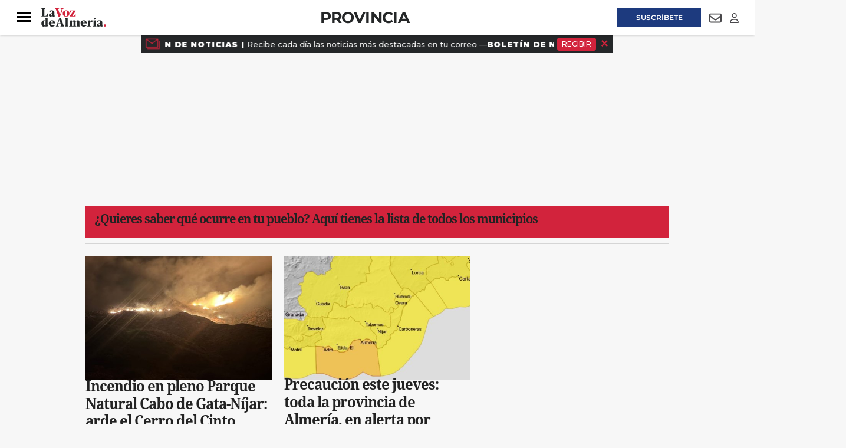

--- FILE ---
content_type: text/html;charset=UTF-8
request_url: https://buy.tinypass.com/checkout/template/cacheableShow.html?aid=stfqoZlRpu&templateId=OTP9ZVQ5AE4C&templateVariantId=OTV3WOOBNRGH2&offerId=fakeOfferId&experienceId=EXBKCY8B87FR&iframeId=offer_b33208ac92ce78a921f0-0&displayMode=inline&pianoIdUrl=https%3A%2F%2Fid.tinypass.com%2Fid%2F&widget=template&url=https%3A%2F%2Fwww.lavozdealmeria.com%2Fprovincia%2F
body_size: 5624
content:
<!DOCTYPE html>
<!--[if lt IE 7]> <html class="no-js lt-ie9 lt-ie8 lt-ie7" xmlns:ng="http://angularjs.org"> <![endif]-->
<!--[if IE 7]> <html class="no-js lt-ie9 lt-ie8" xmlns:ng="http://angularjs.org"> <![endif]-->
<!--[if IE 8]> <html class="no-js lt-ie9" xmlns:ng="http://angularjs.org"> <![endif]-->
<!--[if gt IE 8]><!--> <html class="no-js"> <!--<![endif]-->
<head>
    <meta http-equiv="X-UA-Compatible" content="IE=edge,chrome=1">
    <!--[if lte IE 9]>
    <script type="text/javascript" src="/js/angular/angular-ui-ieshiv.min.js"></script>
    <script type="text/javascript" src="https://cdnjs.cloudflare.com/ajax/libs/json3/3.2.4/json3.min.js"></script>
    <![endif]-->

    <meta charset="utf-8">
    <title>content frame</title>
    <meta property="og:title" content="content frame"/>
    <meta name="viewport" content="width=device-width, initial-scale=1">

    

    <link href="/widget/dist/template/css/template.bundle.1.0.css" rel="stylesheet" type="text/css"  />


    <script>var TPTemplateType = "TEMPLATE";</script>

    

    <script type="text/javascript" src="//cdnjs.cloudflare.com/ajax/libs/jquery/1.12.4/jquery.min.js" ></script>
<script type="text/javascript" src="//cdnjs.cloudflare.com/ajax/libs/jquery-migrate/1.4.1/jquery-migrate.min.js" ></script>
<script type="text/javascript" src="//cdnjs.cloudflare.com/ajax/libs/angular.js/1.2.22/angular.min.js" ></script>
<script type="text/javascript" src="//cdnjs.cloudflare.com/ajax/libs/angular.js/1.2.22/angular-animate.min.js" ></script>
<script type="text/javascript" src="//cdnjs.cloudflare.com/ajax/libs/angular.js/1.2.22/angular-cookies.min.js" ></script>
<script type="text/javascript" src="//cdnjs.cloudflare.com/ajax/libs/angular.js/1.2.22/angular-sanitize.min.js" ></script>
<script type="text/javascript" src="//cdnjs.cloudflare.com/ajax/libs/angular-dynamic-locale/0.1.27/tmhDynamicLocale.min.js" ></script>
<script type="text/javascript" src="//cdnjs.cloudflare.com/ajax/libs/angular-ui-utils/0.1.1/angular-ui-utils.min.js" ></script>
<script type="text/javascript" src="//cdnjs.cloudflare.com/ajax/libs/angular-ui/0.4.0/angular-ui-ieshiv.js" ></script>
<script type="text/javascript" src="//cdnjs.cloudflare.com/ajax/libs/angular-ui-router/0.2.10/angular-ui-router.min.js" ></script>
<script id="translation-dynamic" type="text/javascript" src="/showtemplate/general/loadTranslationMap?aid=stfqoZlRpu&version=1763119962000&language=es_ES" ></script>
<script id="translation-static" type="text/javascript" src="/ng/common/i18n/platform-translation-map_es_ES.js?version=16.674.0" ></script>
<script type="text/javascript" src="/_sam/H4sIAAAAAAAA_z3IwQ6AIAgA0B9KmJ76m4bBHI6sBa7f7-bt7eGn3CSQ1QNDrscoBLsvQ52DTTY0rY402jR6U4YCpaDmfayz-ySTQzyJQ_cfil-YU1oAAAA?compressed=true&v=16.674.0" ></script>



</head>

<body id="ng-app">

<script>
    var TPConfig = {
        PATH: "https://buy.tinypass.com"
    };

    
var TPParam = {"app":{"name":"La Voz de Almería","image1":"/ml/cropped_stfqoZlRpu_1_scdvxa.png","aid":"stfqoZlRpu","useTinypassAccounts":false,"userProvider":"piano_id","businessUrl":"https://www.lavozdealmeria.com/","canInitCheckoutWithAnon":true},"LOGIN":"/checkout/user/loginShow","TRANSLATION_CONFIG":{"isStatic":false,"isEnabled":true,"templateContext":"default","version":"16.674.0","loadTranslationUrl":"/showtemplate/general/loadTranslationMap?aid=stfqoZlRpu&version=1763119962000","initialLocaleId":"es_ES","systemDefaultLocale":"en_US","languages":[{"locale":"es_ES","label":"Spanish (Spain)","localized":"español (España)","isDefault":true,"isEnabled":true,"rtl":false}]},"params":{"experienceId":"EXBKCY8B87FR","templateVariantId":"OTV3WOOBNRGH2","widget":"template","pianoIdUrl":"https://id.tinypass.com/id/","iframeId":"offer_b33208ac92ce78a921f0-0","offerId":"fakeOfferId","templateId":"OTP9ZVQ5AE4C","aid":"stfqoZlRpu","displayMode":"inline","url":"https://www.lavozdealmeria.com/provincia/"},"TRACK_SHOW":"/checkout/template/trackShow"};
</script>

<div id="template-container">
    <div template ng-cloak>
        <div class="show-template-error-screen" ng-show="terminalError">
            <div class="error-screen">
                <div class="row">
                    <div class="error-notification-icon"></div>
                    <div class="content">
                        <div class="error-title">
                            <b>An error has occurred</b>
                        </div>

                        <div>
                            <span class="ng-hide text" ng-show="terminalError">
                                {{terminalError}}
                            </span>
                        </div>
                    </div>
                </div>
            </div>
        </div>
        <div ng-show="!terminalError">

            <div class="banner footer" id="promo-banner">
  <img src="https://imagenes.lavozdealmeria.com/uploads/2025/11/06/690c592170023.png" alt="Promo" class="banner-img">
  
  <div class="banner-text-group">
  <div class="banner-text ticker">
  <span class="ticker-seg"><span style= "font-weight: 900; letter-spacing: 1px;">BOLETÍN DE NOTICIAS |</span> Recibe cada día las noticias más destacadas en tu correo   —</span>
  <span class="ticker-seg" aria-hidden="true"><span style= "font-weight: 900; letter-spacing: 1px;">BOLETÍN DE NOTICIAS |</span> Recibe cada día las noticias más destacadas en tu correo   —</span>
  <span class="ticker-seg" aria-hidden="true"><span style= "font-weight: 900; letter-spacing: 1px;">BOLETÍN DE NOTICIAS |</span> Recibe cada día las noticias más destacadas en tu correo   —</span>
  <span class="ticker-seg" aria-hidden="true"><span style= "font-weight: 900; letter-spacing: 1px;">BOLETÍN DE NOTICIAS |</span> Recibe cada día las noticias más destacadas en tu correo   —</span>
</div>
  </div>

  <a href="https://www.lavozdealmeria.com/accounts-newsletters.html" target="_self" class="banner-btn">RECIBIR</a>
  <button class="banner-close unbutton" type="button" aria-label="Cerrar banner" ng-click="close()" external-event="offer-close-modal">×</button>
</div>


<script>
(function () {
  const SELECTOR = '#suscripcion-push';

  function requestAdjustTop() {
    window.parent?.postMessage(
      { type: 'LV_REQUEST_ADJUST_TOP', selector: SELECTOR },
      '*'
    );
  }

  // NUEVO: solicitar ajuste de z-index (p. ej. bajarlo a 49)
  function requestAdjustZIndex() {
    window.parent?.postMessage(
      { type: 'LV_ADJUST_ZINDEX', selector: SELECTOR, value: '49' },
      '*'
    );
  }

  function onLoad() {
    requestAdjustTop();
    requestAdjustZIndex(); // ← lo pedimos una vez al cargar
  }

  // En carga
  if (document.readyState === 'loading') {
    document.addEventListener('DOMContentLoaded', onLoad);
  } else {
    onLoad();
  }

  // Si el proveedor cambia dinámicamente el tamaño del iframe,
  // volvemos a pedir el ajuste de TOP (el z-index no suele necesitar re-envío)
  let t;
  const debounce = (fn, d=150) => (...a) => { clearTimeout(t); t = setTimeout(()=>fn(...a), d); };
  window.addEventListener('resize', debounce(requestAdjustTop));
})();
</script>


<script>
(function () {
  const banner = document.getElementById('promo-banner');
  if (!banner) return;
  const cta = banner.querySelector('.banner-btn');
  const closeBtn = banner.querySelector('.banner-close');
  const mq = window.matchMedia('(max-width: 767px)');

  function onBannerClick(e) {
    // no interceptar si hacen click en la X o en el propio enlace
    if (closeBtn && (e.target === closeBtn || closeBtn.contains(e.target))) return;
    if (e.target.closest && e.target.closest('.banner-btn')) return;
    // dispara el enlace original (mantiene href/target/ofuscación)
    cta && cta.click();
  }

  function onBannerKey(e) {
    if (e.key === 'Enter' || e.key === ' ') {
      e.preventDefault();
      cta && cta.click();
    }
  }

  function applyMode() {
    if (!cta) return;
    if (mq.matches) {
      // móvil: banner actúa como botón
      banner.classList.add('banner--as-button');
      banner.setAttribute('role', 'link');
      banner.setAttribute('tabindex', '0');
      banner.addEventListener('click', onBannerClick);
      banner.addEventListener('keydown', onBannerKey);
    } else {
      // desktop: comportamiento normal
      banner.classList.remove('banner--as-button');
      banner.removeAttribute('role');
      banner.removeAttribute('tabindex');
      banner.removeEventListener('click', onBannerClick);
      banner.removeEventListener('keydown', onBannerKey);
    }
  }

  // inicial y en cambios de tamaño
  applyMode();
  mq.addEventListener ? mq.addEventListener('change', applyMode) : mq.addListener(applyMode);
})();
</script>



<script>
(function(w,d){
  'use strict';

  // Enlace concreto del banner de newsletters
  var LINK_SELECTOR = 'a.banner-btn[href*="/accounts-newsletters.html"]';
  var PLACEHOLDER   = 'https://www.lavozdealmeria.com/#lvda';

  function hardenRel(a){
    try{
      var rel = (a.getAttribute('rel') || '').toLowerCase();
      ['nofollow','noopener','noreferrer'].forEach(function(t){
        if (rel.indexOf(t) === -1) rel = (rel ? rel+' ' : '') + t;
      });
      a.setAttribute('rel', rel.trim());
    }catch(_){}
  }
  function parseURL(href){ try{ return new URL(href, w.location.origin); }catch(_){ return null; } }
  function readQSFrom(u){ var o={}; try{ u.searchParams.forEach((v,k)=>o[k]=v);}catch(_){ } return o; }
  function mergeQS(dst,src){ dst=dst||{}; for(var k in src) if(Object.prototype.hasOwnProperty.call(src,k)) dst[k]=src[k]; return dst; }
  function setPlaceholder(a){ a.__lvdaMuting=true; try{ a.setAttribute('href', PLACEHOLDER);}finally{ a.__lvdaMuting=false; } }

  function bind(a){
    if (!a || a.__lvdaBound) return;
    a.__lvdaBound = true;
    hardenRel(a);

    // Captura inmediata del href inicial
    (function(){
      try{
        var href = a.getAttribute('href')||'';
        if (!href) return;
        var u = parseURL(href); if(!u) return;

        var base = u.origin + u.pathname; // https://www.lavozdealmeria.com/accounts-newsletters.html
        var qs   = readQSFrom(u);         // si hubiera utm/params

        a.setAttribute('data-enc', w.btoa(base));
        a.setAttribute('data-qs', JSON.stringify(qs));

        setPlaceholder(a);
      }catch(_){}
    })();

    // Observa reescrituras posteriores del href (p.ej., _ptid)
    var obs = new MutationObserver(function(muts){
      for (var i=0;i<muts.length;i++){
        var m = muts[i];
        if (m.type==='attributes' && m.attributeName==='href'){
          if (a.__lvdaMuting) continue;
          var hrefNow = a.getAttribute('href')||'';
          if (!hrefNow || hrefNow===PLACEHOLDER) continue;

          var u2 = parseURL(hrefNow);
          if (u2){
            var currentQS={}; try{ currentQS = a.dataset.qs ? JSON.parse(a.dataset.qs) : {}; }catch(_){}
            var newQS = readQSFrom(u2);
            a.setAttribute('data-qs', JSON.stringify(mergeQS(currentQS, newQS)));
          }
          setPlaceholder(a);
        }
      }
    });
    try{ obs.observe(a, {attributes:true, attributeFilter:['href']}); }catch(_){}

    // Click en fase de captura: reconstruye y navega en top
    a.addEventListener('click', function(e){
      e.preventDefault();
      try{
        var base = a.dataset.base ? a.dataset.base : (a.dataset.enc ? w.atob(a.dataset.enc) : '');
        if (!base){ w.top.location.href = '/'; return; }

        var url = new URL(base, w.location.origin);
        var qs={}; try{ qs = a.dataset.qs ? JSON.parse(a.dataset.qs) : {}; }catch(_){}
        for (var k in qs) if (Object.prototype.hasOwnProperty.call(qs,k)) url.searchParams.set(k, qs[k]);

        w.top.location.href = url.toString();
      }catch(_){
        w.top.location.href = (a.dataset.base || '/');
      }
    }, true);
  }

  function init(){
    try{
      var links = d.querySelectorAll(LINK_SELECTOR);
      for (var i=0;i<links.length;i++) bind(links[i]);

      // Por si se inyecta después
      var mo = new MutationObserver(function(muts){
        for (var j=0;j<muts.length;j++){
          var mu = muts[j];
          for (var n=0;n<mu.addedNodes.length;n++){
            var node = mu.addedNodes[n];
            if (node.nodeType!==1) continue;
            if (node.matches && node.matches(LINK_SELECTOR)) bind(node);
            var found = node.querySelectorAll ? node.querySelectorAll(LINK_SELECTOR) : [];
            for (var z=0; z<found.length; z++) bind(found[z]);
          }
        }
      });
      try{ mo.observe(d.body, {childList:true, subtree:true}); }catch(_){}
    }catch(err){
      console.warn('[ofuscar enlace banner newsletters] aviso:', err);
    }
  }

  if (d.readyState==='complete' || d.readyState==='interactive'){ init(); }
  else { d.addEventListener('DOMContentLoaded', init); }
})(window, document);
</script>


        </div>
    </div>

</div>

<style type="text/css" tp-style="template-custom-style">
    @import url('https://fonts.googleapis.com/css?display=swap&family=Droid+Serif:400,700|Roboto:300,300i,400,500,700,700i,800,900|Montserrat:500,700,800,900');


/* Fondo transparente dentro del iframe */
html, body { background: transparent !important; }

/* ===== Base ===== */

#suscripcion-push {
  z-index:49!important;
}

.banner {
  --img-w: 30px;
  --gap: 5px;
  --ticker-speed: 55s;

  box-sizing: border-box;
  padding: 0px;
  background-color: #252729;
  max-width: 100%;
  margin: auto;
  display: flex;
  flex-direction: row;
  align-items: center;
  justify-content: space-between;
  text-align: left;
  position: relative;
}

/* Imagen */
.banner-img {
  display: block;
  width: var(--img-w);
  height: auto;
  object-fit: contain;
  margin-right: var(--gap);
  margin-left: 4px;
  border-radius: 0 !important;
  padding: 0px;
}
.banner-img[src=""], .banner-img[src=" "] { display: none !important; }

/* Texto ticker */
.banner-text-group{
  display:flex; align-items:center; justify-content:flex-start;
  flex:1; overflow:hidden; white-space:nowrap; position:relative;
}
.ticker{ display:inline-flex; align-items:center; gap:0.45rem;
  will-change:transform; animation:lv-ticker var(--ticker-speed) linear infinite; }
.ticker-seg{ flex:0 0 auto; display:inline-block; white-space:nowrap; }

@keyframes lv-ticker{ 0%{transform:translateX(0);} 100%{transform:translateX(-50%);} }

.banner-text{
  margin:0; font-family:"Montserrat",sans-serif; font-weight:500;
 color: #fff; line-height:1.2; font-size:13px;
}

/* Botón CTA */
.banner-btn{
  display:inline-block; padding:1px 8px; background-color:#d2233c;
  color:#ffffff; text-decoration:none; border-radius:4px;
  font-family:"Montserrat",sans-serif; font-size:12px; margin-left:5px;
}
.banner-btn:hover{ background-color:#ac2333!important; color:#ffffff!important; }

/* X de cierre (sin margen izquierdo) */
.unbutton{ background:none; border:0; }
.banner-close{
  color:#d2233c;
  font-size:18px; line-height:1; font-weight:bold; cursor:pointer;
  margin-left:0; padding:2px 6px; transition:opacity .2s ease-in-out;
}
.banner-close:hover{ opacity:.7; }

/* Responsive */
@media (min-width:768px){
  .banner-text{ font-size:13px; line-height:22px; }
  .banner-close{ font-size:22px; padding:4px 8px; }
}

/* móvil: tipografía + imagen + ticker + comportamiento botón */
@media (max-width: 767px) {
  /* velocidad algo menor en móvil para mejor lectura */
  .banner { 
    --ticker-speed: 50s; 
    padding: 2px 4px;            /* un pelín más de aire lateral */
  }

  /* imagen: control por altura máxima en móvil */
  .banner-img {
    width: auto;                  /* evita que se fuerce el ancho del desktop */
    max-height: 24px
;             /* ← ajusta aquí la altura del logo/imagen */
    height: auto;
    margin-right: 2px;            /* separa un poco del texto */
    padding: 0px;
    object-fit: contain;
  }

  /* texto: responsive con clamp para no pasarnos ni quedarnos cortos */
  .banner-text {
    font-size: 12px;  
    line-height: 1.25;
  }

  /* ticker: separaciones más compactas en móvil */
  .ticker {
    gap: 0.5rem;
  }

  /* Ocultar CTA en móvil, mantenerlo en DOM para tu ofuscador */
  .banner-btn { 
    display: none !important; 
  }

  /* El banner actúa como botón en móvil (tu script ya reenvía el click) */
  .banner.banner--as-button {
    cursor: pointer;
    -webkit-tap-highlight-color: transparent;
  }
  .banner.banner--as-button:focus {
    outline: 2px solid rgba(255,255,255,.6);
    outline-offset: 2px;
  }

  /* X: tamaño cómodo en móvil */
  .banner-close {
    font-size: 18px;
    padding: 2px 6px;
  }
}



</style>





</body>



</html>


--- FILE ---
content_type: text/html;charset=UTF-8
request_url: https://buy.tinypass.com/checkout/template/cacheableShow.html?aid=stfqoZlRpu&templateId=OT34G3RJGO9V&templateVariantId=OTV7YNKDJYJ6H&offerId=fakeOfferId&experienceId=EX5VC4V6M4YL&iframeId=offer_4b6d61387e2189dd4ec7-0&displayMode=inline&pianoIdUrl=https%3A%2F%2Fid.tinypass.com%2Fid%2F&widget=template&url=https%3A%2F%2Fwww.lavozdealmeria.com%2Fprovincia%2F
body_size: 4039
content:
<!DOCTYPE html>
<!--[if lt IE 7]> <html class="no-js lt-ie9 lt-ie8 lt-ie7" xmlns:ng="http://angularjs.org"> <![endif]-->
<!--[if IE 7]> <html class="no-js lt-ie9 lt-ie8" xmlns:ng="http://angularjs.org"> <![endif]-->
<!--[if IE 8]> <html class="no-js lt-ie9" xmlns:ng="http://angularjs.org"> <![endif]-->
<!--[if gt IE 8]><!--> <html class="no-js"> <!--<![endif]-->
<head>
    <meta http-equiv="X-UA-Compatible" content="IE=edge,chrome=1">
    <!--[if lte IE 9]>
    <script type="text/javascript" src="/js/angular/angular-ui-ieshiv.min.js"></script>
    <script type="text/javascript" src="https://cdnjs.cloudflare.com/ajax/libs/json3/3.2.4/json3.min.js"></script>
    <![endif]-->

    <meta charset="utf-8">
    <title>content frame</title>
    <meta property="og:title" content="content frame"/>
    <meta name="viewport" content="width=device-width, initial-scale=1">

    

    <link href="/widget/dist/template/css/template.bundle.1.0.css" rel="stylesheet" type="text/css"  />


    <script>var TPTemplateType = "TEMPLATE";</script>

    

    <script type="text/javascript" src="//cdnjs.cloudflare.com/ajax/libs/jquery/1.12.4/jquery.min.js" ></script>
<script type="text/javascript" src="//cdnjs.cloudflare.com/ajax/libs/jquery-migrate/1.4.1/jquery-migrate.min.js" ></script>
<script type="text/javascript" src="//cdnjs.cloudflare.com/ajax/libs/angular.js/1.2.22/angular.min.js" ></script>
<script type="text/javascript" src="//cdnjs.cloudflare.com/ajax/libs/angular.js/1.2.22/angular-animate.min.js" ></script>
<script type="text/javascript" src="//cdnjs.cloudflare.com/ajax/libs/angular.js/1.2.22/angular-cookies.min.js" ></script>
<script type="text/javascript" src="//cdnjs.cloudflare.com/ajax/libs/angular.js/1.2.22/angular-sanitize.min.js" ></script>
<script type="text/javascript" src="//cdnjs.cloudflare.com/ajax/libs/angular-dynamic-locale/0.1.27/tmhDynamicLocale.min.js" ></script>
<script type="text/javascript" src="//cdnjs.cloudflare.com/ajax/libs/angular-ui-utils/0.1.1/angular-ui-utils.min.js" ></script>
<script type="text/javascript" src="//cdnjs.cloudflare.com/ajax/libs/angular-ui/0.4.0/angular-ui-ieshiv.js" ></script>
<script type="text/javascript" src="//cdnjs.cloudflare.com/ajax/libs/angular-ui-router/0.2.10/angular-ui-router.min.js" ></script>
<script id="translation-dynamic" type="text/javascript" src="/showtemplate/general/loadTranslationMap?aid=stfqoZlRpu&version=1763119962000&language=es_ES" ></script>
<script id="translation-static" type="text/javascript" src="/ng/common/i18n/platform-translation-map_es_ES.js?version=16.674.0" ></script>
<script type="text/javascript" src="/_sam/H4sIAAAAAAAA_z3IwQ6AIAgA0B9KmJ76m4bBHI6sBa7f7-bt7eGn3CSQ1QNDrscoBLsvQ52DTTY0rY402jR6U4YCpaDmfayz-ySTQzyJQ_cfil-YU1oAAAA?compressed=true&v=16.674.0" ></script>



</head>

<body id="ng-app">

<script>
    var TPConfig = {
        PATH: "https://buy.tinypass.com"
    };

    
var TPParam = {"app":{"name":"La Voz de Almería","image1":"/ml/cropped_stfqoZlRpu_1_scdvxa.png","aid":"stfqoZlRpu","useTinypassAccounts":false,"userProvider":"piano_id","businessUrl":"https://www.lavozdealmeria.com/","canInitCheckoutWithAnon":true},"LOGIN":"/checkout/user/loginShow","TRANSLATION_CONFIG":{"isStatic":false,"isEnabled":true,"templateContext":"default","version":"16.674.0","loadTranslationUrl":"/showtemplate/general/loadTranslationMap?aid=stfqoZlRpu&version=1763119962000","initialLocaleId":"es_ES","systemDefaultLocale":"en_US","languages":[{"locale":"es_ES","label":"Spanish (Spain)","localized":"español (España)","isDefault":true,"isEnabled":true,"rtl":false}]},"params":{"experienceId":"EX5VC4V6M4YL","templateVariantId":"OTV7YNKDJYJ6H","widget":"template","pianoIdUrl":"https://id.tinypass.com/id/","iframeId":"offer_4b6d61387e2189dd4ec7-0","offerId":"fakeOfferId","templateId":"OT34G3RJGO9V","aid":"stfqoZlRpu","displayMode":"inline","url":"https://www.lavozdealmeria.com/provincia/"},"TRACK_SHOW":"/checkout/template/trackShow"};
</script>

<div id="template-container">
    <div template ng-cloak>
        <div class="show-template-error-screen" ng-show="terminalError">
            <div class="error-screen">
                <div class="row">
                    <div class="error-notification-icon"></div>
                    <div class="content">
                        <div class="error-title">
                            <b>An error has occurred</b>
                        </div>

                        <div>
                            <span class="ng-hide text" ng-show="terminalError">
                                {{terminalError}}
                            </span>
                        </div>
                    </div>
                </div>
            </div>
        </div>
        <div ng-show="!terminalError">

            <link href="https://fonts.googleapis.com/css?family=Montserrat:100,200,300,400,500,600,700,800,900|Roboto:400,500,700&subset=cyrillic" rel="stylesheet">


<config close-button-type="boilerplate"></config>
<div class="pn-boilerplate pn-boilerplate--basic">
    <div class="pn-boilerplate__header">
  <!---      <div class="pn-boilerplate__header-controls">
            <language-selector class="pn-boilerplate__language-selector"></language-selector>
        </div>
        <div class="pn-boilerplate__account pn-boilerplate-account">
            <boilerplate-login-dropdown></boilerplate-login-dropdown>
        </div> --->
        <button ng-if="isShowBoilerplateCloseButton()" class="pn-boilerplate__close unbutton" type="button" ng-click="close()" external-event="offer-close-modal">
            <span class="visually-hidden"><t>Close</t></span>
            <svg class="pn-boilerplate__close-icon" width="12" height="12" viewBox="0 0 12 12" fill="none" xmlns="http://www.w3.org/2000/svg">
                <path fill-rule="evenodd" clip-rule="evenodd" d="M4.586 6L.293 1.707 1.707.293 6 4.586 10.293.293l1.414 1.414L7.414 6l4.293 4.293-1.414 1.414L6 7.414l-4.293 4.293-1.414-1.414L4.586 6z" fill="#ffffff"/>
            </svg>
        </button>
    </div>
    <div class="pn-boilerplate__body">
 <!---       <img class="pn-boilerplate__pic" ng-if="'https://imagenes.lavozdealmeria.com/uploads/2025/02/11/67ab4ab04a3a7.png' !== ''" src="https://imagenes.lavozdealmeria.com/uploads/2025/02/11/67ab4ab04a3a7.png" alt="Newsletter de titulares">
        <img class="pn-boilerplate__pic" ng-if="app.image1 && 'https://imagenes.lavozdealmeria.com/uploads/2025/02/11/67ab4ab04a3a7.png' === ''" ng-src="{{app.image1}}" width="66" height="66" alt="">
        <svg class="pn-boilerplate__pic" ng-if="!app.image1 && 'https://imagenes.lavozdealmeria.com/uploads/2025/02/11/67ab4ab04a3a7.png' === ''" width="66" height="66" viewBox="0 0 0 0" fill="none" xmlns="http://www.w3.org/2000/svg">
            <g clip-path="url(#clip0)">
                <path d="M0 0h72v72H0V0z" fill="url(#pn-paint0_linear)"/>
                <path d="M54 0l54 54H0L54 0z" transform="translate(-36 30)" fill="url(#pn-paint1_linear)"/>
                <path d="M54 0l54 54H0L54 0z" transform="translate(6 42)" fill="url(#pn-paint2_linear)"/>
                <circle cx="5" cy="5" r="5" transform="translate(43 19)" fill="#fff"/>
            </g>
            <defs>
                <linearGradient id="pn-paint0_linear" x2="1" gradientUnits="userSpaceOnUse" gradientTransform="matrix(72 -72 46.0328 84.3935 -23.016 29.803)">
                    <stop stop-color="#D7DDEB"/>
                    <stop offset="1" stop-color="#7E9ACB"/>
                </linearGradient>
                <linearGradient id="pn-paint1_linear" x2="1" gradientUnits="userSpaceOnUse" gradientTransform="matrix(0 54 -108 0 108 0)">
                    <stop stop-color="#fff"/>
                    <stop offset="1" stop-color="#fff" stop-opacity="0"/>
                </linearGradient>
                <linearGradient id="pn-paint2_linear" x2="1" gradientUnits="userSpaceOnUse" gradientTransform="matrix(0 54 -108 0 108 0)">
                    <stop stop-color="#fff"/>
                    <stop offset="1" stop-color="#fff" stop-opacity="0"/>
                </linearGradient>
                <clipPath id="clip0">
                    <path fill="#fff" d="M0 0h72v72H0z"/>
                </clipPath>
            </defs>
        </svg> --->

       <div class="boletin-cabecera">
      <img src="https://imagenes.lavozdealmeria.com/uploads/2025/02/11/67ab4ab04a3a7.png" alt="" style="height:40px;width:auto;display:block;margin:0 auto;"><span style="position:absolute;width:1px;height:1px;margin:-1px;padding:0;border:0;overflow:hidden;clip:rect(0 0 0 0);white-space:nowrap;">Boletín premium de noticias Ponte al día</span>
        </div>
      
      
        <b class="pn-boilerplate__accent"></b>
        <p class="pn-boilerplate__text"><span style= 'font-family: "Montserrat", sans-serif; font-weight: 500; font-size: 16px; line-height: 18px;'>Recibe a diario un análisis de las noticias que debes conocer antes de salir de casa</span></p>
        <button class="pn-boilerplate__button unbutton"
                type="button"
                onclick="window.parent.location='https://www.lavozdealmeria.com/suscripciones.html'"
                external-event="offer-cta">SUSCRÍBETE</button>
    </div>
</div>



        </div>
    </div>

</div>

<style type="text/css" tp-style="template-custom-style">
    /* scaffolding */

.visually-hidden {
    position: absolute;
    width: 0px;
    height: 0px;
    margin: -1px;
    border: 0;
    padding: 0;
    white-space: nowrap;
    -webkit-clip-path: inset(100%);
    clip-path: inset(100%);
    clip: rect(0 0 0 0);
    overflow: hidden;
}

.unbutton {
    margin: 0;
    padding: 0;
    color: inherit;
    text-decoration: none;
    background-color: rgba(0, 0, 0, 0);
    -webkit-box-shadow: none;
    box-shadow: none;
    text-shadow: none;
    outline: 0;
    border: 0;
}

.list {
    margin: 0;
    padding: 0;
    list-style: none;
}

h1,
h2,
h3 {
    margin: 0;
  font-weight: 500;
}

p {
    margin: 0;
}

img,
svg {
    display: block;
    max-width: 100%;
    height: auto;
}

svg {
    margin: 0 auto;
}

strong,
b {
   font-weight: 900;
    font-family: 'Montserrat', sans-serif;
}

i {
    font-style: normal;
}

a,
button {
    -webkit-tap-highlight-color: rgba(0, 0, 0, 0);
}

* {
    -webkit-box-sizing: border-box;
    box-sizing: border-box;
}

/* general style */

.pn-boilerplate {
    width: 100%;
    font-family: "Roboto", "Helvetica", sans-serif;
    font-weight: 500;
    font-size: 14px;
    line-height: 18px;
    letter-spacing: 0.01em;
    color: rgba(50, 50, 50, 0.8);
    -webkit-font-smoothing: antialiased;
    text-align: center;
    background-color: #E8EDFB;
    border: 1px solid rgba(0, 0, 0, 0.08);
}

.pn-boilerplate__header {
    position: relative;
    -webkit-box-sizing: border-box;
    box-sizing: border-box;
    display: -webkit-box;
    display: -ms-flexbox;
    display: flex;
    -webkit-box-orient: horizontal;
    -webkit-box-direction: normal;
    -ms-flex-direction: row;
    flex-direction: row;
    -webkit-box-align: center;
    -ms-flex-align: center;
    align-items: center;
    -webkit-box-pack: start;
    -ms-flex-pack: start;
    justify-content: flex-start;
    height: 1px;
    /*border-bottom: 1px solid rgba(0, 0, 0, 0.08);*/
    z-index: 100;
}

.pn-boilerplate__close {
    width: 64px;
    height: 100%;
    margin-left: auto;
    /*border-left: 1px solid rgba(0, 0, 0, 0.08);*/
    cursor: pointer;
}

.pn-boilerplate__close-icon {
    display: inline-block;
    vertical-align: middle;
    fill-opacity: 0.3;
    -webkit-transition: fill-opacity 0.1s linear;
    transition: fill-opacity 0.1s linear;
}

.pn-boilerplate__close:hover .pn-boilerplate__close-icon,
.pn-boilerplate__close:focus .pn-boilerplate__close-icon {
    fill-opacity: 1;
}

.pn-boilerplate__body {
    padding: 25px 72px 26px;
}

.pn-boilerplate--basic .pn-boilerplate__body {
    padding: 25px 72px 26px;
}

.pn-boilerplate__pic {
    display: inline-block;
    vertical-align: top;
    margin-bottom: 5px;
  width: auto;
  height: 40px;
}

.pn-boilerplate--basic .pn-boilerplate__pic {
    margin-bottom: 10px;
}

.boletin-cabecera {
  text-align: center;
  font-family: 'Montserrat', sans-serif;
  margin-bottom: 10px;
  font-weight:500;
}

.boletin-cabecera h2 {
  font-size: 18px;
  color: #252729;
  text-transform: uppercase;
  letter-spacing: 0.75px;
  margin-bottom: 10px;
}

.boletin-cabecera h2 span {
  font-weight: 900; 
  margin-bottom: 10px;
}


.pn-boilerplate__accent {
    margin-bottom: 2px;
    font-size: 18px;
    line-height: 18px;
    font-weight: 400;
    color: #323232;
}

.pn-boilerplate--basic .pn-boilerplate__accent {
    margin-bottom: 12px;
}

.pn-boilerplate__text {
    font-size: 16px;
    line-height: 22px;
    color: #323232;
  margin-top: 20px;
  font-weight: 600;
}

.pn-boilerplate__button {
    min-width: 204px;
    padding: 13px 18px 11px;
    font-family: "Montserrat", sans-serif;
    font-size: 14px;
    line-height: 16px;
    font-weight: 600;
    letter-spacing: 0.14em;
    color: #ffffff;
    text-transform: uppercase;
    background-color: #1b3b7a;
    cursor: pointer;
}

.pn-boilerplate__button::after {
    content: "";
    display: inline-block;
    width: 0;
    height: 7px;
    margin-left: 0;
    background-image: url('data:image/svg+xml,%3Csvg width=\'12\' height=\'9\' viewBox=\'0 0 12 9\' fill=\'none\' xmlns=\'http://www.w3.org/2000/svg\'%3E%3Cpath d=\'M7.5 0l-.7.7L10.1 4H0v1h10.1L6.8 8.3l.7.7 4.3-4.3.2-.2-.2-.2L7.5 0z\' fill=\'rgb(255, 255, 255)\'/%3E%3C/svg%3E');
    background-repeat: no-repeat;
    background-position: center;
    background-size: contain;
    -webkit-transition: all 0.2s linear;
    transition: all 0.2s linear;
    -webkit-transform: translateX(-30px);
    -ms-transform: translateX(-30px);
    transform: translateX(-30px);
}

.pn-boilerplate__button:hover::after,
.pn-boilerplate__button:focus::after {
    width: 12px;
    margin-left: 13px;
    -webkit-transform: translateX(0);
    -ms-transform: translateX(0);
    transform: translateX(0);
}

.pn-boilerplate--basic .pn-boilerplate__button {
    margin-top: 20px;
}

@media (max-width: 564px) {
    .pn-boilerplate {
        width: 100%;
    }

    .pn-boilerplate__body,
    .pn-boilerplate--basic .pn-boilerplate__body {
        padding-left: 12%;
        padding-right: 12%;
    }
}

@media (max-width: 480px) {
    .pn-boilerplate__body,
    .pn-boilerplate--basic .pn-boilerplate__body {
        padding-left: 24px;
        padding-right: 24px;
    }

    .pn-boilerplate__button {
        width: 100%;
    }
}

.pn-boilerplate__header-controls {
    padding-left: 20px;
    height: 18px;
    display: -webkit-box;
    display: -ms-flexbox;
    display: flex;
    width: 100%;
    max-width: 90px;
}

.pn-boilerplate__language-selector .language-label {
    height: auto;
    font-size: 14px;
    line-height: 15px;
    color: #323232;
}

.pn-boilerplate__account + .pn-boilerplate__close {
    margin-left: 0;
}

.pn-boilerplate__account {
    max-width: 250px;
    display: inline-block;
    margin-left: auto;
    height: 100%;
}

.pn-boilerplate-account__action {
    max-width: 40px;
}

.pn-boilerplate-account__btn {
    display: -webkit-box;
    display: -ms-flexbox;
    display: flex;
    -webkit-box-orient: horizontal;
    -webkit-box-direction: normal;
    -ms-flex-direction: row;
    flex-direction: row;
    -webkit-box-align: center;
    -ms-flex-align: center;
    align-items: center;
    width: 60px;
    height: 60px;
    padding: 0;
    margin: 0;
    background: transparent;
    border: 0;
    border-left: 1px solid rgba(50, 50, 50, 0.08);
    outline: none;
}

.pn-boilerplate-account__btn svg {
    -webkit-transition: fill-opacity 0.1s linear;
    transition: fill-opacity 0.1s linear;
}

.pn-boilerplate-account__btn:hover svg,
.pn-boilerplate-account__btn:focus svg {
    fill-opacity: 0.8;
}

.pn-boilerplate-account__btn.logout {
    padding-right: 5px;
}

</style>





</body>



</html>


--- FILE ---
content_type: text/javascript;charset=utf-8
request_url: https://id.cxense.com/public/user/id?json=%7B%22identities%22%3A%5B%7B%22type%22%3A%22ckp%22%2C%22id%22%3A%22mkoknmsird2v0rpo%22%7D%2C%7B%22type%22%3A%22lst%22%2C%22id%22%3A%223k3k7otf5acgh1s2t0pz12ol6i%22%7D%2C%7B%22type%22%3A%22cst%22%2C%22id%22%3A%223k3k7otf5acgh1s2t0pz12ol6i%22%7D%5D%7D&callback=cXJsonpCB1
body_size: 208
content:
/**/
cXJsonpCB1({"httpStatus":200,"response":{"userId":"cx:22q7wn63hgjau1vn1vuyoyt3fi:20dpj17hab2ck","newUser":false}})

--- FILE ---
content_type: text/javascript;charset=utf-8
request_url: https://p1cluster.cxense.com/p1.js
body_size: 101
content:
cX.library.onP1('3k3k7otf5acgh1s2t0pz12ol6i');
